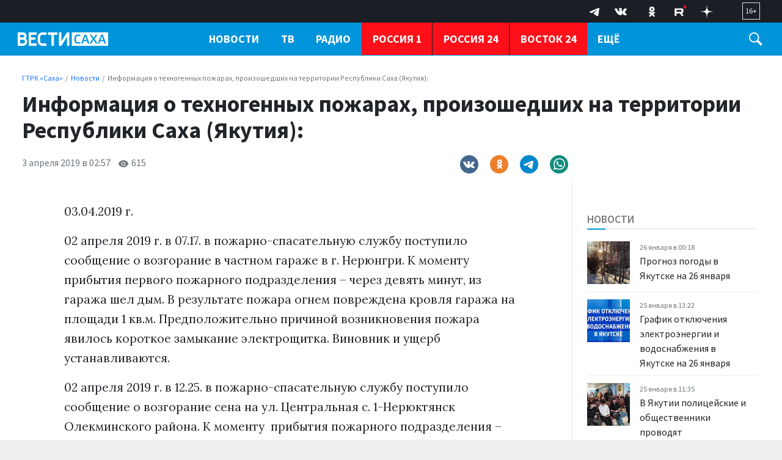

--- FILE ---
content_type: application/javascript
request_url: https://gtrksakha.ru/js/app.js
body_size: 1309
content:
var mega_menu = document.getElementById('menu-mega');
var main_menu = document.getElementById('menu-main');
var trigger_ham = document.getElementById('trigger-menu-ham');
var trigger_search = document.getElementById('trigger-search');
var collapse_search = document.getElementById('collapseSearch');
var overlay_search = document.getElementById('overlay');
var header_nav = document.getElementById('header-nav');


document.getElementById('trigger-menu').onclick = function() {
	mega_menu.classList.toggle('d-none');
	trigger_ham.classList.toggle('open');
	header_nav.classList.toggle('bg-dark-half-firm');
	header_nav.classList.toggle('position-fixed');
	mega_menu.classList.toggle('position-fixed');
	document.body.classList.toggle('overflow-hidden');
}


trigger_search.onclick = function() {
	document.getElementsByClassName('menu-root')[0].classList.toggle('d-none');
	mega_menu.classList.add('d-none');
	trigger_ham.classList.remove('open');
	header_nav.classList.toggle('bg-dark-half-firm');
	//mega_menu.classList.toggle('position-fixed');
	overlay_search.classList.toggle('d-none');
	collapse_search.classList.toggle('d-block');
	
}

overlay_search.onclick = function() {
	document.getElementsByClassName('menu-root')[0].classList.toggle('d-none');
	mega_menu.classList.add('d-none');
	trigger_ham.classList.remove('open');
	header_nav.classList.toggle('bg-dark-half-firm');
	//mega_menu.classList.toggle('position-fixed');
	overlay_search.classList.toggle('d-none');
	collapse_search.classList.toggle('d-block');
	
}
/*
var nav_wrapper = document.querySelector(".nav-wrapper");
var nav_priority_options = {
                mainNavWrapper: ".nav-wrapper",
                breakPoint: 0,
                throttleDelay: '50'

};
var nav_priority = priorityNav.init(nav_priority_options);



*/

window.navPriority('[data-nav="priority"]', {
	containerSelector: '.menu-root',
	containerWidthOffset: 70,
	dropdownMenuClass: 'dropdown-menu dropdown-menu-end',
	dropdownLabel: 'Ещё'
});


window.addEventListener('resize', (event) => {
	var w = window.innerWidth || document.documentElement.clientWidth || document.body.clientWidth;
	var h = window.innerHeight || document.documentElement.clientHeight || document.body.clientHeight;
	
	//if(nav_priority !== null) priorityNav.destroy();
	//nav_priority = priorityNav.init(nav_priority_options);
	
	 //priorityNav.doesItFit(nav_wrapper);

	
	if(w > 767) {
		mega_menu.classList.add('d-none');
		trigger_ham.classList.remove('open');
		collapse_search.classList.remove('show');
		header_nav.classList.remove('bg-dark-half-firm');
	}
});


const tooltipTriggerList = document.querySelectorAll('[data-bs-toggle="tooltip"]');
const tooltipList = [...tooltipTriggerList].map(tooltipTriggerEl => new bootstrap.Tooltip(tooltipTriggerEl));

const popoverTriggerList = document.querySelectorAll('[data-bs-toggle="popover"]')
const popoverList = [...popoverTriggerList].map(popoverTriggerEl => new bootstrap.Popover(popoverTriggerEl));


const nav = document.querySelector(".header-nav");
const menu = document.querySelector(".header-nav .menu-main");

let lastScroll = 0;



/*
window.addEventListener("scroll", () => {
	const currentScroll = window.pageYOffset;
	if (currentScroll <= 40) {
		nav.classList.remove('fixed-top');
		
		return;
	}
	

	if (currentScroll < lastScroll && !nav.classList.contains('fixed-top')) {
		nav.classList.remove('no-fixed-top');
		nav.classList.add('fixed-top');
		console.log('scroll up');
	} else if (
		currentScroll > lastScroll
		
	) {
		if(nav.classList.contains('fixed-top')) {
			nav.classList.add('no-fixed-top');
			nav.classList.remove('fixed-top');
			
		}
		console.log('scroll down');
  }
  lastScroll = currentScroll;
});
*/

var news_mainpage = document.getElementById('news-mainpage');
var news_more_btn = document.getElementById('more-news-btn');

if((news_mainpage !== null) && (news_more_btn !== null)) {
	news_more_btn.onclick = function() {
		var items_collection = news_mainpage.getElementsByClassName('news-item');
		var items_array = Array.prototype.slice.call(items_collection);
		//items_array.forEach(element => element.classList.remove('d-none'));
		var items_target = items_array.slice(0, 10);
		items_target.forEach(element => element.classList.remove('d-none'));
		//console.log(item_first);
		news_more_btn.remove();
		
		var news_more_link = document.getElementById('more-news-link');
		news_more_link.classList.remove('d-none');
		
		items_array[3].style["border-bottom"] = "1px solid #eee";
		items_array[9].style["border-bottom"] = "0";
		//console.log();
		
	}
}